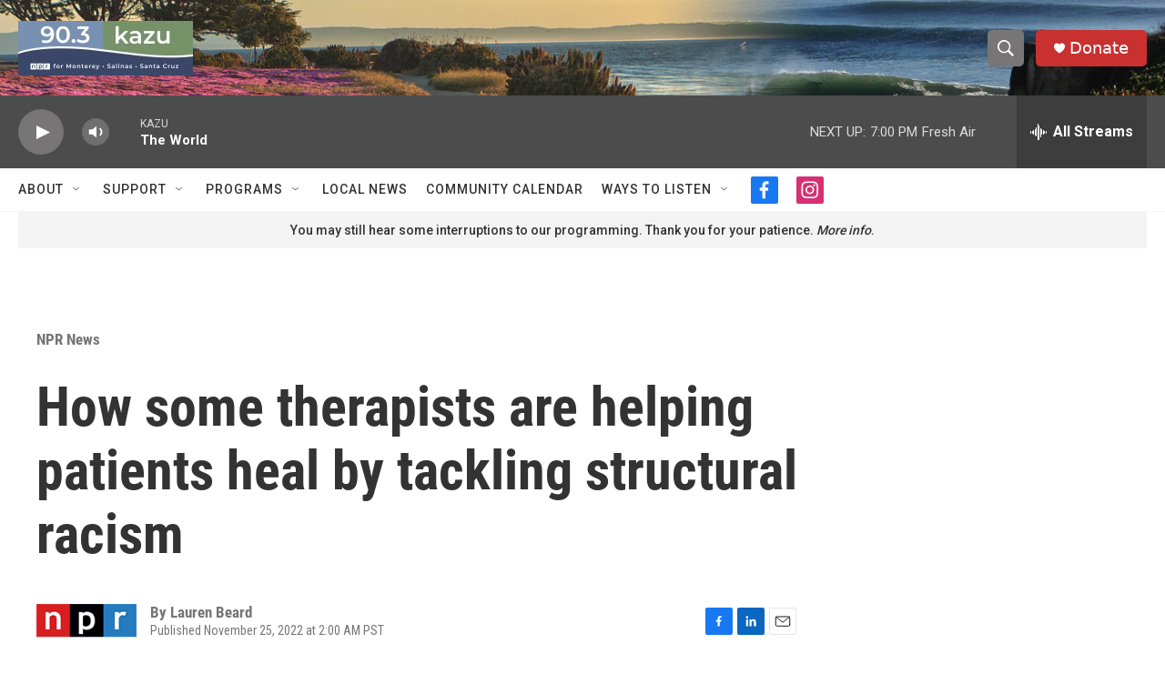

--- FILE ---
content_type: text/html; charset=utf-8
request_url: https://www.google.com/recaptcha/api2/aframe
body_size: 268
content:
<!DOCTYPE HTML><html><head><meta http-equiv="content-type" content="text/html; charset=UTF-8"></head><body><script nonce="F6fnZ36fa75nkRpsJvYOqw">/** Anti-fraud and anti-abuse applications only. See google.com/recaptcha */ try{var clients={'sodar':'https://pagead2.googlesyndication.com/pagead/sodar?'};window.addEventListener("message",function(a){try{if(a.source===window.parent){var b=JSON.parse(a.data);var c=clients[b['id']];if(c){var d=document.createElement('img');d.src=c+b['params']+'&rc='+(localStorage.getItem("rc::a")?sessionStorage.getItem("rc::b"):"");window.document.body.appendChild(d);sessionStorage.setItem("rc::e",parseInt(sessionStorage.getItem("rc::e")||0)+1);localStorage.setItem("rc::h",'1768442787904');}}}catch(b){}});window.parent.postMessage("_grecaptcha_ready", "*");}catch(b){}</script></body></html>